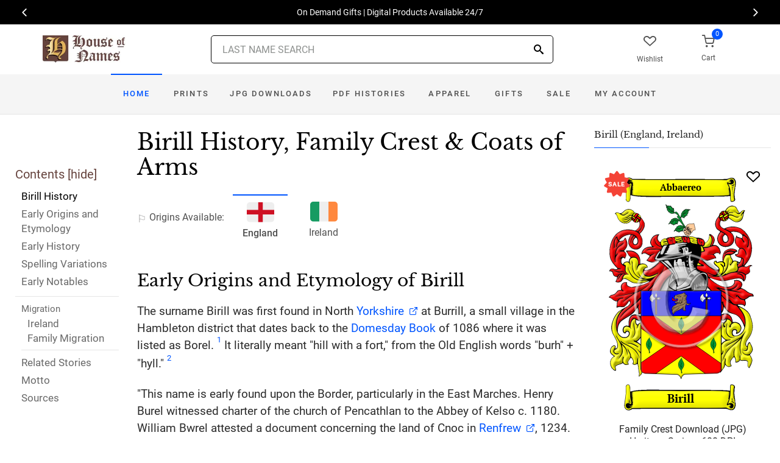

--- FILE ---
content_type: text/html; charset=utf-8
request_url: https://www.houseofnames.com/birill-family-crest
body_size: 49052
content:
<!DOCTYPE html><html lang="en">
<head>
    <meta charset="utf-8" /><meta name="viewport" content="width=device-width, initial-scale=1" /><title>Birill Name Meaning, Family History, Family Crest &amp; Coats of Arms</title><link rel="canonical" href="https://www.houseofnames.com/birill-family-crest" /><meta name="distribution" content="Global" /><meta name="rating" content="General" /><meta name="language" content="EN" /><meta name="doc-type" content="Web Page" /><meta name="doc-class" content="Completed" /><meta name="copyright" content="&copy; 2004-2026 Swyrich Corporation">
        <meta name="description" content="See the Birill surname, family crest &amp; coat of arms. Free Search. Uncover the Birill surname history for the English Origin. What is the history of the last name Birill?" />
        <link rel="preload" href="/dpreview/BURRELL/EN/Birill/family-crest-coat-of-arms.png" as="image" fetchpriority="high">
    <link rel="preconnect" href="https://www.googletagmanager.com"><link rel="dns-prefetch" href="https://www.googletagmanager.com"><link rel="preload" as="font" type="font/woff2" href="/cdn/fonts/roboto-v20-latin-regular.woff2" crossorigin="anonymous"><link rel="preload" as="font" type="font/woff2" href="/cdn/fonts/roboto-v30-latin-500.woff2" crossorigin="anonymous"><link rel="preload" as="font" type="font/woff2" href="/cdn/fonts/libre-baskerville-v7-latin-regular.woff2" crossorigin="anonymous"><link rel="preload" as="font" type="font/woff2" href="/cdn/fonts/icomoon.woff2?1grn3q" crossorigin="anonymous">
        <link rel="preload" href="/cdn/css/fc-styles-v3.min.css" as="style"><link rel="stylesheet" media="screen" href="/cdn/css/fc-styles-v3.min.css"><link rel="preload" href="/cdn/js/fc-scripts-v30.min.js" nonce="b76iQWPYQY" as="script">


    <link rel="apple-touch-icon" sizes="180x180" href="/cdn/img/apple-touch-icon.png"><link rel="icon" type="image/png" sizes="32x32" href="/cdn/img/favicon-32x32.png"><link rel="icon" type="image/png" sizes="16x16" href="/cdn/img/favicon-16x16.png"><link rel="manifest" href="/cdn/manifest.json"><link rel="mask-icon" href="/cdn/img/safari-pinned-tab.svg" color="#34549a"><meta name="theme-color" content="#ffffff"> 
    <meta property="og:title" content="Birill Name Meaning, Family History, Family Crest & Coats of Arms" /><meta property="og:type" content="article" /><meta property="og:article:published_time" content="2000/1/1" /><meta property="og:article:modified_time" content="2023/7/5" /><meta property="og:article:tag" content="Birill" /><meta property="og:article:tag" content="history" /><meta property="og:article:tag" content="family crest" /><meta property="og:article:tag" content="coat of arms" /><meta property="og:article:tag" content="English" /><meta property="og:url" content="https://www.houseofnames.com/birill-family-crest" /><meta property="og:site_name" content="HouseOfNames" /><meta property="og:description" content="See the Birill surname, family crest & coat of arms. Free Search. Uncover the Birill surname history for the English Origin. What is the history of the last name Birill?" /><meta property="og:image" content="https://www.houseofnames.com/dpreview/BURRELL/EN/Birill/family-crest-coat-of-arms.png" /><meta property="og:image:secure_url" content="https://www.houseofnames.com/dpreview/BURRELL/EN/Birill/family-crest-coat-of-arms.png" />
    <script type="application/ld+json">[{"@context": "http://schema.org","@type": "WebSite","name": "HouseOfNames","url": "https://www.houseofnames.com","sameAs": ["https://www.facebook.com/HouseofNames","https://www.pinterest.com/HouseofNames"]}, {"@context": "http://schema.org","@type": "Organization","url": "https://www.houseofnames.com","logo": "https://www.houseofnames.com/img/logo/logo.png","contactPoint": [{"@type": "ContactPoint","telephone": "+1-888-468-7686","contactType": "customer service"}]}, {"@context": "http://schema.org","@type": "Store","image": ["https://www.houseofnames.com/img/logo/logo.png"],"@id":"https://www.houseofnames.com","name":"HouseofNames.com","address": {"@@type": "PostalAddress","streetAddress": "633 Norris Crt, Units 1 & 2","addressLocality": "Kingston","addressRegion": "ON","postalCode": "K7P2R9","addressCountry": "CA"},"url": "https://www.houseofnames.com","telephone": "+1-888-468-7686","priceRange" : "$6 - $295","openingHoursSpecification": [{"@type": "OpeningHoursSpecification","dayOfWeek": ["Monday","Tuesday","Wednesday","Thursday"],"opens": "09:00","closes": "16:30"},{"@type": "OpeningHoursSpecification","dayOfWeek": ["Friday"],"opens": "9:00","closes": "15:00"},{"@type": "OpeningHoursSpecification","dayOfWeek": ["Saturday","Sunday"],"opens": "00:00","closes": "00:00"}]}]</script>
    
</head>
<body style="margin:0">
        <span class="anchor" id="History"> </span>
    <header class="site-header navbar-sticky">
        <div class="itemH blackBg"><div id="top-owl-carousel" class="owl-carousel" data-owl-carousel="{ &quot;nav&quot;: true, &quot;dots&quot;: false, &quot;loop&quot;: true, &quot;autoplay&quot;: true, &quot;autoplayTimeout&quot;: 7000  }"></div></div>
        <div class="topbar d-flex justify-content-between container containerFc">            
            <div class="site-branding d-flex"><a class="site-logo align-self-center" href="/"><img src="/cdn/webp/img/logo/logo.webp" width="136" height="45" alt="HouseofNames"></a></div><div class="search-box-wrap d-flex"><div class="search-box-inner align-self-center"><div class="search-box d-flex" style="padding-right:80px;padding-left:80px"><div class="search-box-form"><form id="sForm" action="/search.asp" method="get" target="_top"><div class="searchIconPos"><button aria-label="Search" type="submit" class="noBgNoBdr"><i class="icon-search1"></i></button></div><input class="form-control" type="search" id="s" name="s" autocomplete="off" placeholder="LAST NAME SEARCH"><div id="divSearchSuggest" class="divSuggest"></div></form></div></div></div></div>
            <div class="toolbar d-flex">
                <div class="toolbar-item hidden-on-mobile" style="border:none"><a href="/wishlist.asp"><div><div class="toolbar-wishlist"><i class="icon-heart-outlined"></i></div><span class="text-label">Wishlist</span></div></a></div><div class="toolbar-item visible-on-mobile mobile-menu-toggle" style="border:none"><a id="aMobileMenu" href="#"><div><i class="icon-menu"></i><span class="text-label">Menu</span></div></a></div><div class="toolbar-item" style="border:none"><a class="cartPreview" href="/shopcart.asp"><div><span class="cart-icon"><div class="toolbar-shopping-cart"><i class="icon-shopping-cart"></i></div><span id="cartCountPos1" class="count-label"> </span></span><span class="text-label toolbar-shopping-cart-text">Cart</span></div></a><div id="hdrCartPreviewPos1" class="toolbar-dropdown cart-dropdown widget-cart hidden-on-mobile"></div></div>
            </div>            
            <div class="mobile-menu"><nav class="slideable-menu"><ul class="menu" data-initial-height="385">			
                        <li><span><a href="/">Home</a></span></li><li><span><a href="/birill/english/sale">Sale</a></span></li><li class="has-children printsM"><span><a href="/birill/english/ps/prints">Prints</a><span class="sub-menu-toggle"></span></span></li><li class="has-children jpgDownloadsM"><span><a href="/birill/english/ps/jpg-products">JPG Downloads</a><span class="sub-menu-toggle"></span></span></li><li class="has-children pdfDownloadsM"><span><a href="/birill/english/ps/pdf-products">PDF Histories</a><span class="sub-menu-toggle"></span></span></li><li class="has-children apparelM"><span><a href="/birill/english/ps/apparel">Apparel</a><span class="sub-menu-toggle"></span></span></li><li class="has-children giftsM"><span><a href="/birill/english/gifts">Gifts</a><span class="sub-menu-toggle"></span></span></li><li class="has-children myAccountM"><span><a href="/account-login.asp">Account</a><span class="sub-menu-toggle"></span></span></li>
                    </ul></nav>
            </div>
        </div>
        <div class="navbar" style="margin:0;padding:0;">
            <div class="toolbar" style="position:absolute;left:20px;top:10px;width:136px;height:45px"><div class="toolbar-inner"><div id="logoScrolled"><a href="/"><img src="/cdn/webp/img/logo/logo.webp" width="116" height="38" alt="HouseofNames"></a></div></div></div>
            <nav class="site-menu"><ul>
                    <li class="has-megamenu active homeD homeW"><a class="homeW" href="/">Home</a></li><li class="has-megamenu headD printsD printsW"><a class="printsW" href="/birill/english/ps/prints">Prints</a></li><li class="has-megamenu headD jpgDownloadsD jpgDownloadsW"><a class="jpgDownloadsW" href="/birill/english/ps/jpg-products">JPG Downloads</a></li><li class="has-megamenu headD pdfDownloadsD pdfDownloadsW"><a class="pdfDownloadsW" href="/birill/english/ps/pdf-products">PDF Histories</a></li><li class="has-megamenu headD apparelD apparelW"><a class="apparelW" href="/birill/english/ps/apparel">Apparel</a></li><li class="has-megamenu headD giftsD giftsW"><a class="giftsW" style="white-space:nowrap" href="/birill/english/gifts">Gifts</a></li><li class="has-megamenu saleW"><a class="saleW" href="/birill/english/sale">Sale</a></li><li class="has-submenu headD myAccountD myAccountW"><a class="myAccountW padTForBr" href="/account-login.asp">My <span class="mnuBr"><br /></span>Account</a></li>                    
</ul>
            </nav>
            <div class="toolbar">
                <div class="toolbar-inner">
                    <div class="toolbar-item wishlistD"><a href="/wishlist.asp"><div class="marTop5"><div class="toolbar-wishlist"><i class="icon-heart-outlined"></i></div><span class="text-label">Wishlist</span></div></a></div><div class="toolbar-item"><a class="cartPreview" href="/shopcart.asp"><div class="marTop5"><span class="cart-icon"><div class="toolbar-shopping-cart"><i class="icon-shopping-cart"></i></div><span id="cartCountPos2" class="count-label"> </span></span><span class="text-label toolbar-shopping-cart-text">Cart</span></div></a><div id="hdrCartPreviewPos2" class="toolbar-dropdown cart-dropdown widget-cart"></div></div>
                </div>
            </div>
        </div>
        <div class="d-lg-none"><div class="mobileSearchBox"><div class="mobile-search posRel"><form id="searchTermForm" action="/search.asp" method="post"><div class="searchIconPos"><button aria-label="Search" type="submit" class="noBgNoBdr"><i class="icon-search1"></i></button></div><input class="form-control" type="search" id="searchTerm" name="searchTerm" autocomplete="off" placeholder="LAST NAME SEARCH"></form></div><div id="divSearchSuggestMobile" class="divSuggest"></div></div></div>
    </header>
    
    <main role="main">
        <div class="container padding-bottom-3x padding-top-1x mb-2"><div class="row"><div class="col-xl-9 col-lg-8 linked-content-container"><div id="divContent"><div id="toggleToc" class="tocHideSpec"><div class="toc tocScrollBar" style="padding-top:60px"><div class="tocHdr">Contents [<a id="aHideToc" href="#" style="color:#65423C">hide</a>]</div><div class="tocList"><a class="tocItem0" href="#History" style="color:black">Birill History</a><a class="tocItem1" href="#Early-Origins">Early Origins and Etymology</a><a class="tocItem2" href="#Early-History">Early History</a><a class="tocItem3" href="#Spelling-Variations">Spelling Variations</a><a class="tocItem4" href="#Early-Notables">Early Notables</a><div class="tocListMig"> <hr class="tocHr"><a href="#Ireland-Migration" class="tocSect5 tocSect6" style="font-size:15px">Migration</a><div class="padL10"><a class="tocItem5" href="#Ireland-Migration">Ireland</a><a class="tocItem6" href="#Family-Migration">Family Migration</a><hr class="tocHr"></div></div><a class="tocItem7" href="#Related-Stories">Related Stories</a><a class="tocItem8" href="#Motto-Translation">Motto</a><a class="tocItem9" href="#Citations-Info">Sources</a></div></div></div><table style="width:100%;height:100%"><tr><td class="tdToc tocHideSpec"></td><td class="vTop tdPadL"><span class="toc0"><h1><a id="aShowToc" class="tocHideSpec" href="#"><img data-src="/cdn/webp/i/contents.webp" alt="Show Contents" class="lazyload imgShowToc" /></a>Birill History, Family Crest & Coats of Arms</h1><ul class="post-meta mb-4 ul-origins"><li><i class="icon-flag"></i>Origins <span class="desktop"> Available</span>:</li><li class="curOrigin"><div><i class="icon-english"><span class="path1"></span><span class="path2"></span></i></div> <strong>England</strong></li><li><a href="#Ireland-Migration"><div><i class="icon-irish"><span class="path1"></span><span class="path2"></span><span class="path3"></span></i></div> Ireland</a></li></ul></span><div class="d-lg-none d-xl-none"><div class="col-lg-12 text-center"><section class="widget widget-featured-posts" style="max-width:370px;margin-right:auto;margin-left:auto;"><div class="product-card"><div><div style="min-height:391px;width:247px;margin-right:auto;margin-left:auto;margin-top:20px"><div style="position:absolute;"><a href="/birill/english/p/family-crest-download-heritage-series-600"><img width="247" height="392" src="/dpreview/BURRELL/EN/Birill/family-crest-coat-of-arms.png"  alt="Birill Family Crest Download (JPG) Heritage Series - 600 DPI"></a></div></div></div><div class="wishlistPos" style="top:2%"><a href="#" class="lnk-wishlist " data-product-id="JPG-1001-600" aria-label="Wishlist"><div class="icon-heart-img"></div></a></div><div class="product-badge jpgOnSaleChristmas" style="display:none"></div><div class="product-badge jpgOnSale" style="display:none;"><div class="saleBadgePos"><div class="posAbs"><i class="icon-sale-badge"></i></div><div class="fcSaleBadgeText">SALE</div></div></div><div class="product-card-body" data-href="/birill/english/p/family-crest-download-heritage-series-600"><h3 class="product-title"><a href="/birill/english/p/family-crest-download-heritage-series-600">Family Crest Download (JPG) Heritage Series - 600 DPI</a></h3><h4 class="product-price jpgPrice"><div class='text-center'><div class='spinner-border text-gray-dark' style='width: 15px; height: 15px;' role='status'><span class='sr-only' data-nosnippet>Loading...</span></div></div></h4><div data-nosnippet><div class='text-center'><span class="ratingFont"><i class="icon-star-full"></i><i class="icon-star-full"></i><i class="icon-star-full"></i><i class="icon-star-full"></i><i class="icon-star-half"></i></span><label class="ratingFont">&nbsp;(334)</label></div><button data-href="/birill/english/p/family-crest-download-heritage-series-600" class='btn btn-sm btn-outline-primary prodCardBtn'>CHOOSE OPTIONS</button></div></div></div></section></div></div><div class="d-lg-none d-xl-none"><div class="col-lg-12 text-center"><section class="widget widget-featured-posts fcProdMobile"><div class="product-card prodAreaMobile1 fcProdAreaMobile"><div class="text-center padT200"><div class="spinner-border text-gray-dark m-2 wh3rem" role="status"><span class="sr-only">Loading...</span></div></div></div></section></div></div><span class="anchor" id="Early-Origins"> </span><span class="toc1"><h2 class="fc pt-4">Early Origins and Etymology of Birill</h2></span><span class="toc1-d"><p class='text-lg'>The surname Birill was first found in North <a href='https://en.wikipedia.org/wiki/Yorkshire' target='_blank'>Yorkshire</a> at Burrill, a small village in the Hambleton district that dates back to the <a href='/blogs/DomesdayBook'>Domesday Book</a> of 1086 where it was listed as Borel. <a data-nosnippet class="sup" href="#Citations-Info" data-html="true" data-container="body" data-toggle="popover" data-placement="bottom" data-trigger="hover" title="" data-content="Williams, Dr Ann. And G.H. Martin, Eds., <em>Domesday Book A Complete Translation.</em> London: Penguin, 1992. Print.  (ISBN 0-141-00523-8)" data-original-title="Citation">1</a> It literally meant &quot;hill with a fort,&quot; from the Old English words &quot;burh&quot; + &quot;hyll.&quot; <a data-nosnippet class="sup" href="#Citations-Info" data-html="true" data-container="body" data-toggle="popover" data-placement="bottom" data-trigger="hover" title="" data-content="Mills, A.D., <em>Dictionary of English Place-Names.</em> Oxford: Oxford University Press, 1991. Print. (ISBN 0-19-869156-4)" data-original-title="Citation">2</a><p class='text-lg'>&quot;This name is early found upon the Border, particularly in the East Marches. Henry Burel witnessed charter of the church of Pencathlan to the Abbey of Kelso c. 1180. William Bwrel attested a document concerning the land of Cnoc in <a href='https://en.wikipedia.org/wiki/Renfrewshire_%28historic%29' target='_blank'>Renfrew</a>, 1234. William Burel witnessed gift of land in Ayton to William Scot of <a href='https://en.wikipedia.org/wiki/Coldingham' target='_blank'>Coldingham</a>, c. 1250. <a data-nosnippet class="sup" href="#Citations-Info" data-html="true" data-container="body" data-toggle="popover" data-placement="bottom" data-trigger="hover" title="" data-content="Black, George F., <em>The Surnames of Scotland Their Origin, Meaning and History.</em> New York: New York Public Library, 1946. Print. (ISBN 0-87104-172-3)" data-original-title="Citation">3</a> <p class='text-lg'>Early rolls revealed the name as both a forename and a surname. The <a href='/blogs/Hundred-Rolls'>Hundredorum Rolls</a> of 1273 listed: Johanna, relicta Burel, Oxfordshire; Burellus de Rathesnese, Norfolk; and Emma Burel, <a href='https://en.wikipedia.org/wiki/Norfolk' target='_blank'>Norfolk</a>. Later, the <a href='/blogs/poll-tax'>Yorkshire Poll Tax Rolls</a> of 1379 listed: Willelmus Burell; and Johannes Borell as both holding lands there at that time. <a data-nosnippet class="sup" href="#Citations-Info" data-html="true" data-container="body" data-toggle="popover" data-placement="bottom" data-trigger="hover" title="" data-content="Bardsley, C.W, <em>A Dictionary of English and Welsh Surnames: With Special American Instances.</em> Wiltshire: Heraldry Today, 1901. Print. (ISBN 0-900455-44-6)" data-original-title="Citation">4</a><p class='text-lg'>&quot;Burrell has long been a <a href='https://en.wikipedia.org/wiki/Lincolnshire' target='_blank'>Lincolnshire</a> name. In Cromwell&#39;s time, Sir John Burrell of Dunsby and Redman Burrell, Esq., of Fulbeck, compounded their estates for &#163;687 and &#163;770 respectively (O.). The name is also now found in <a href='https://en.wikipedia.org/wiki/Norfolk' target='_blank'>Norfolk</a>. Burrell was the name of a noted family of <a href='https://en.wikipedia.org/wiki/Kent' target='_blank'>Kent</a> and <a href='https://en.wikipedia.org/wiki/Sussex' target='_blank'>Sussex</a> during the 15th, 16th, and 17th centuries, and one of the Burrells of Beckenham, <a href='https://en.wikipedia.org/wiki/Kent' target='_blank'>Kent</a>, was <a href='/blogs/DomesdayBook#terms'>High Sheriff</a> of <a href='https://en.wikipedia.org/wiki/Kent' target='_blank'>Kent</a> in 1722; <a href='https://en.wikipedia.org/wiki/Northumberland' target='_blank'>Northumberland</a> is stated to have been the home of the family in the reign of <a href='/blogs/King-Edward-I'>Edward I</a>. &quot; <a data-nosnippet class="sup" href="#Citations-Info" data-html="true" data-container="body" data-toggle="popover" data-placement="bottom" data-trigger="hover" title="" data-content="Guppy, Henry Brougham, <em> Homes of Family Names in Great Britain. </em>  1890. Print." data-original-title="Citation">5</a><p class='text-lg'>Farther south in <a href='/blogs/Cornwall'>Cornwall</a>, &quot;Burell [in the parish of Saltash] has been the <a href='/blogs/family-seat'>seat</a> of a family of this name for many generations. This residence can be traced back prior to the reign of Edward II. at which period one of them married the co-heiress of Woodland. The present possessor is Arthur Burell, Esq. but he is not known to have descended from the ancient family, who formerly had their <a href='/blogs/family-seat'>seat</a> here.&quot; <a data-nosnippet class="sup" href="#Citations-Info" data-html="true" data-container="body" data-toggle="popover" data-placement="bottom" data-trigger="hover" title="" data-content="Hutchins, Fortescue, <em>The History of Cornwall, from the Earliest Records and Traditions to the Present Time. </em> London: William Penaluna, 1824. Print" data-original-title="Citation">6</a><p class='text-lg'>Over the years, extensions of the root name were found including John Burelman in London in 1311. <a data-nosnippet class="sup" href="#Citations-Info" data-html="true" data-container="body" data-toggle="popover" data-placement="bottom" data-trigger="hover" title="" data-content="Reaney, P.H and R.M. Wilson, <em>A Dictionary of English Surnames.</em> London: Routledge, 1991. Print. (ISBN 0-415-05737-X)" data-original-title="Citation">7</a></p></span><span class="anchor" id="Early-History"> </span><span class="toc2"><h2 class="fc pt-4">Early History of the Birill family</h2><p class='text-lg'>This web page shows only a small excerpt of our Birill research. Another 278 words (20 lines of text) covering the years 1069, 1285, 1357, 1391, 1449, 1473, 1477, 1482, 1504, 1536, 1542, 1544, 1551, 1567, 1573, 1589, 1590, 1605, 1645, 1653, 1657 and 1890 are included under the topic Early Birill History in all our <a href="/birill/english/p/coat-of-arms-extended-history-download-pdf">PDF Extended History products</a> and printed products wherever possible.</p></span><span class="anchor" id="Spelling-Variations"> </span><span class="toc3"><h2 class="fc pt-4">Birill Spelling Variations</h2><p class='text-lg'><a href='/blogs/Spelling-Variations'>Spelling variations</a> of this family name include: <span style='color:black;text-shadow: 1px 0 0 currentColor;'>Burrell, Burrel, Birrell, Burrill, Burril, Birril, Berrill</span> and many more.</p></span><span class="anchor" id="Early-Notables"> </span><span class="toc4"><h2 class="fc pt-4">Early Notables of the Birill family</h2><p class='text-lg'>Abraham Burrell (1589-1657), an English politician, Member of Parliament for <a href='https://en.wikipedia.org/wiki/Huntingdon' target='_blank'>Huntingdon</a> (1645-1653), supported the Parliamentary cause in the English Civil War. 
Robert Birrel (<a href='/blogs/Abbreviations'>fl.</a> 1567-1605), was a Scottish diarist and Burgess of Edinburgh.
&quot;There is not much minuteness in the record of events till about 1567, when Birrel probably began to keep a note of them. There is no evidence in the &#39;Diary&#39; regarding the political or religious views of the writer, facts being simply recorded as they happened, without comment or... <br />Another 81 words (6 lines of text) are included under the topic Early Birill Notables in all our <a href="/birill/english/p/coat-of-arms-extended-history-download-pdf">PDF Extended History products</a> and printed products wherever possible.</p></span><span class="anchor" id="Ireland-Migration"> </span><span class="toc5"><h2 class="fc pt-4"><span class="fcHdrFlag"><i class="icon-irish"><span class="path1"></span><span class="path2"></span><span class="path3"></span></i></span> Migration of the Birill family to Ireland</h2><p id='IrelandPara' class='text-lg'>Some of the Birill family moved to <a href='/blogs/Ireland'>Ireland</a>, but this topic is not covered in this excerpt.<br /><span class='colorGray fsSm'>Another 67 words (5 lines of text) about their life in <a href='/blogs/Ireland'>Ireland</a> is included in all our <a href="/birill/english/p/coat-of-arms-extended-history-download-pdf">PDF Extended History products</a> and printed products wherever possible.</span></p></span><div class="d-lg-none d-xl-none"><div class="col-lg-12 text-center"><section class="widget widget-featured-posts fcProdMobile"><div class="product-card prodAreaMobile2 fcProdAreaMobile"><div class="text-center padT200"><div class="spinner-border text-gray-dark m-2 wh3rem" role="status"><span class="sr-only">Loading...</span></div></div></div></section></div></div><div class="d-lg-none d-xl-none"><div class="col-lg-12 text-center"><section class="widget widget-featured-posts fcProdMobile"><div class="product-card prodAreaMobile3 fcProdAreaMobile"><div class="text-center padT200"><div class="spinner-border text-gray-dark m-2 wh3rem" role="status"><span class="sr-only">Loading...</span></div></div></div></section></div></div><div class="d-lg-none d-xl-none"><div class="col-lg-12 text-center"><section class="widget widget-featured-posts fcProdMobile"><div class="product-card prodAreaMobile4 fcProdAreaMobile"><div class="text-center padT200"><div class="spinner-border text-gray-dark m-2 wh3rem" role="status"><span class="sr-only">Loading...</span></div></div></div></section></div></div><div class="d-lg-none d-xl-none"><div class="col-lg-12 text-center"><section class="widget widget-featured-posts fcProdMobile"><div class="product-card prodAreaMobile5 fcProdAreaMobile"><div class="text-center padT200"><div class="spinner-border text-gray-dark m-2 wh3rem" role="status"><span class="sr-only">Loading...</span></div></div></div></section></div></div><span class="anchor" id="Family-Migration"> </span><span class="toc6"><h2 class="fc pt-4">Migration of the Birill family</h2><p>Some of the first settlers of this family name or some of its variants were: George Burrell who settled in Lynn Massachusetts in 1630; John Burrell settled in Boston in 1635; Robert settled in Virginia in 1663 with his wife and three children.</p></span><span class="anchor" id="Related-Stories"> </span><span class="toc7" style='z-index:2'><hr><a data-toggle="collapse" href="#RelatedStories" role="button" aria-expanded="false" aria-controls="RelatedStories"><h2 class="fc pt-4"><table class="w100Percent"><tr><td>Related Stories </td><td class="tdHdrToggle"><span id='RelatedStoriesToggle' class='hdrToggle'>+</span></td></tr></table></h2></a><div class="collapse" id="RelatedStories"><ul><li><a href='/blogs/family-crest-elements'>Family Crests: Elements</a></li><li><a href="/blogs/poll-tax">Yorkshire Poll Tax Rolls:  The Peasants' Revolt, also named Wat Tyler's Rebellion or the Great Rising</a></li><li><a href="/blogs/Spelling-Variations">Spelling variations: Why the spellings of names have changed over the centuries</a></li><li><a href="/blogs/Hundred-Rolls">Hundredorum Rolls</a></li><li><a href="/blogs/DomesdayBook">Domesday Book</a></li><li><a href="/blogs/DomesdayBook#terms">High Sheriff</a></li></ul></div></span><span class="anchor" id="Motto-Translation"> </span><span class="toc8"><hr><a data-toggle="collapse" href="#Motto" role="button" aria-expanded="true" aria-controls="Motto"><h2 class="fc pt-4"><table class="w100Percent"><tr><td>The Birill Motto </td><td class="tdHdrToggle"><span id='MottoToggle' class='hdrToggle showX'>+</span></td></tr></table></h2></a><div class="show" id="Motto">The motto was originally a war cry or slogan. Mottoes first began to be shown with arms in the 14th and 15th centuries, but were not in general use until the 17th century. Thus the oldest coats of arms generally do not include a motto. Mottoes seldom form part of the grant of arms: Under most heraldic authorities, a motto is an optional component of the coat of arms, and can be added to or changed at will; many families have chosen not to display a motto.<br /><br /> <strong>Motto: </strong>Abbaereo<br /><br /></div></span><span class="anchor" id="Citations-Info"> </span><span class="toc9"><hr><a data-toggle="collapse" href="#Citations" role="button" aria-expanded="false" aria-controls="Citations"><h2 class="fc pt-4"><table class="w100Percent"><tr><td>Sources </td><td class="tdHdrToggle"><span id='CitationsToggle' class='hdrToggle'>+</span></td></tr></table></h2></a><div class="collapse" id="Citations"><ol class="olCitation"><li>Williams, Dr Ann. And G.H. Martin, Eds., <em>Domesday Book A Complete Translation.</em> London: Penguin, 1992. Print.  (ISBN 0-141-00523-8)</li><li>Mills, A.D., <em>Dictionary of English Place-Names.</em> Oxford: Oxford University Press, 1991. Print. (ISBN 0-19-869156-4)</li><li>Black, George F., <em>The Surnames of Scotland Their Origin, Meaning and History.</em> New York: New York Public Library, 1946. Print. (ISBN 0-87104-172-3)</li><li>Bardsley, C.W, <em>A Dictionary of English and Welsh Surnames: With Special American Instances.</em> Wiltshire: Heraldry Today, 1901. Print. (ISBN 0-900455-44-6)</li><li>Guppy, Henry Brougham, <em> Homes of Family Names in Great Britain. </em>  1890. Print.</li><li>Hutchins, Fortescue, <em>The History of Cornwall, from the Earliest Records and Traditions to the Present Time. </em> London: William Penaluna, 1824. Print</li><li>Reaney, P.H and R.M. Wilson, <em>A Dictionary of English Surnames.</em> London: Routledge, 1991. Print. (ISBN 0-415-05737-X)</li></ol></div><hr></span><br /><a href="https://www.facebook.com/HouseofNames"><img width="158" height="30" class="lazyload" src="[data-uri]" data-src="/cdn/webp/i/facebook-likes.webp" alt="Houseofnames.com on Facebook"></a></td></tr></table></div></div><div class="col-xl-3 col-lg-4"><aside id="asidebar" class="sidebar sidebar-offcanvas position-left"><span class="sidebar-close"><i class="icon-x"></i></span><section class="widget widget-categories"><h3 class="widget-title">Birill (England, Ireland)</h3><div id="firstProdRight" class="product-card"><div><div style="min-height:391px;width:247px;margin-right:auto;margin-left:auto;margin-top:20px"><div style="position:absolute;"><a href="/birill/english/p/family-crest-download-heritage-series-600"><img width="247" height="392" src="/dpreview/BURRELL/EN/Birill/family-crest-coat-of-arms.png"  alt="Birill Family Crest Download (JPG) Heritage Series - 600 DPI"></a></div></div></div><div class="wishlistPos" style="top:1.5%"><a href="#" class="lnk-wishlist " data-product-id="JPG-1001-600" aria-label="Wishlist"><div class="icon-heart-img"></div></a></div><div class="product-badge jpgOnSaleChristmas" style="display:none"></div><div class="product-badge jpgOnSale" style="display:none"><div class="saleBadgePos"><div class="posAbs"><i class="icon-sale-badge"></i></div><div class="fcSaleBadgeText">SALE</div></div></div><div class="product-card-body" data-href="/birill/english/p/family-crest-download-heritage-series-600"><h3 class="product-title"><a href="/birill/english/p/family-crest-download-heritage-series-600">Family Crest Download (JPG) Heritage Series - 600 DPI</a></h3><h4 class="product-price jpgPrice"><div class='text-center'><div class='spinner-border text-gray-dark' style='width: 15px; height: 15px;' role='status'><span class='sr-only' data-nosnippet>Loading...</span></div></div></h4><div data-nosnippet><div class='text-center'><span class="ratingFont"><i class="icon-star-full"></i><i class="icon-star-full"></i><i class="icon-star-full"></i><i class="icon-star-full"></i><i class="icon-star-half"></i></span><label class="ratingFont">&nbsp;(334)</label></div><button data-href="/birill/english/p/family-crest-download-heritage-series-600" class='btn btn-sm btn-outline-primary prodCardBtn'>CHOOSE OPTIONS</button></div></div></div></section><section class="widget widget-featured-posts"><h3 class="widget-title">Top Sellers</h3><div class="padding-bottom-2x prodAreaPadBot1"><div class="product-card"><div class="product-card prodArea1" style="height:575px;"><div class="text-center padT200"><div class="spinner-border text-gray-dark m-2 wh3rem" role="status"><span class="sr-only">Loading...</span></div></div></div></div></div><div class="padding-bottom-2x prodAreaPadBot2"><div class="product-card"><div class="product-card prodArea2" style="height:575px;"><div class="text-center padT200"><div class="spinner-border text-gray-dark m-2 wh3rem" role="status"><span class="sr-only">Loading...</span></div></div></div></div></div><div class="padding-bottom-2x prodAreaPadBot3"><div class="product-card"><div class="product-card prodArea3" style="height:575px;"><div class="text-center padT200"><div class="spinner-border text-gray-dark m-2 wh3rem" role="status"><span class="sr-only">Loading...</span></div></div></div></div></div><div class="padding-bottom-2x prodAreaPadBot4"><div class="product-card"><div class="product-card prodArea4" style="height:575px;"><div class="text-center padT200"><div class="spinner-border text-gray-dark m-2 wh3rem" role="status"><span class="sr-only">Loading...</span></div></div></div></div></div><div class="padding-bottom-2x prodAreaPadBot5"><div class="product-card"><div class="product-card prodArea5" style="height:575px;"><div class="text-center padT200"><div class="spinner-border text-gray-dark m-2 wh3rem" role="status"><span class="sr-only">Loading...</span></div></div></div></div></div></section></aside></div></div></div><script id="jsonVal" type="application/ld+json">{"t":"n","ScotlandAndEnglandSamePara":false,"lnksHoverURL":["/blogs/poll-tax","/blogs/Spelling-Variations","/blogs/Hundred-Rolls","https://en.wikipedia.org/wiki/Northumberland","/blogs/DomesdayBook","/blogs/DomesdayBook#terms","https://en.wikipedia.org/wiki/Lincolnshire","https://en.wikipedia.org/wiki/Huntingdon","https://en.wikipedia.org/wiki/Yorkshire","/blogs/King-Edward-I","/blogs/Cornwall","https://en.wikipedia.org/wiki/Norfolk","/blogs/Ireland","https://en.wikipedia.org/wiki/Sussex","/blogs/family-seat","https://en.wikipedia.org/wiki/Kent"],"lnksHoverSummary":["<strong>Poll Tax</strong>&nbsp;by definition is a &quot;tax, of uniform amount levied on each individual, or &#39;head&#39; &nbsp;and dates back to 14th century England. Poll Tax&nbsp;has continued in many forms through to modern history. The Yorkshire Poll Tax of 1379 led to the &nbsp;<b>Peasants&#39; Revolt</b>, also named&nbsp;<b>Wat Tyler&#39;s Rebellion</b>&nbsp;or the&nbsp;<b>Great Rising </b><strong>in 1381</strong><b>.</b>&nbsp;In the United States a similar tax based on the right to vote was struck down in 1964 with the 24th Amendment.","Many of our last names in use today, cannot be found before the 17th and 18th century since the majority of them were changed. By example, the famed&nbsp;<b>William Shakespeare,</b>&nbsp;spelt his last name,&nbsp;<em>Shakespeare, Shakespere, Shakespear, Shakspere, and Shaxspere.</em>","The Hundred Rolls, <strong>Hundredorum Rolls</strong> or <strong>Rotuli Hundredorum</strong> was a census of England and Wales often referred to the year 1273, but were actually taken from 1255-1284. These rolls are often referred to as the second Domesday Book.","In the North East of England <strong>Northumberland</strong> is one of 2 counties that border Scotland.&nbsp; Predominately rural county with moorland and farmland it is bordered by County Durham, Tyne and Wear (County Durham) and Cumbria (Cumberland &amp; Westmoreland) as well as a shore line in the North Sea. There is a history steeped in battles with Scotland. Rich in prehistory it has long been an English frontier zone. Most of the present county lay north of Hadrian&rsquo;s Wall during the Roman occupation, <strong>Northumberland </strong>has the most castles of any other County in England bringing tourism in to the area.&nbsp;","The <strong>Domesday Book, </strong>our earliest public record, is a unique survey of the value and ownership of lands and resources in late 11th century England. The record was compiled in 1086-1087, a mere twenty years after the Norman Conquest, at the order of William the Conqueror.","<strong>SHERIFF</strong>&nbsp;derived from the Old English word scir-gerefa, was the royal officer in charge of a shire and responsible for judicial and financial functions that included overseeing the royal estates and custody of royal castles.","In the East Midlands region with a long coast line on the North Sea, <strong>Lincolnshire </strong>borders Norfolk, Cambridgeshire, Rutland, Leicestershire, Nottinghamshire, South Yorkshire, East Riding of Yorkshire and the shortest county boundary of Northamptonshire of only 20 yards.","<strong>Huntingdon is a market town in the Huntingdonshire district in Cambridgeshire, England. The town was given its town charter by King John in 1205. It was the county town of the historic county of Huntingdonshire.</strong>","This historic county of <strong>Yorkshire </strong>(County of York) is located in Northern England and is the largest in the whole England and the United Kingdom. Full of large stretches of countryside including well known Yorkshire Dales, North York Moors and the Peak District it is now surprise it was nicknamed &ldquo;God&rsquo;s own Country&rdquo;.","King Edward I(1239-1307),&nbsp;was crowned the King of England in 1272 at Westminster Abbey. He remained King until&nbsp;his death on 7 July 1307.","The English county of <strong>Cornwall</strong> is located in the southwest of England and as of 2019 it had a population of 568,210. The&nbsp;<strong>Cornish People</strong> have a rich Celtic heritage and a language they can call their own. Cornwall was originally home to the people known as the Dumnonians, who were comprised of three tribes of ancient Britons known as the Veniti, the Curiovolitae, and the Asismii.","<strong>Norfolk </strong>lies in the East of England with borders along Lincolnshire, Cambridgeshire and Suffolk with a large area on the North Sea. There were settlers as early as 950,00 years ago (pre-Roman), there is evidence of occupied areas right throughout, including the 5th Century the Norman Conquest.","<strong>Ireland</strong> was first settled around 6000 BC by a race of Middle Stone Age hunter-gatherers who lived there. They tended to hunt such creatures as the megaceros, a giant variety of deer so large that their antlers spanned ten feet.","<strong>Sussex</strong> is located in the South East of England it was formerly an independent medieval Anglo-Saxon kingdom.&nbsp; It is bordered by Hampshire, Surrey and Kent as well as having a large coast line in the English Channel.","A <strong>family seat,</strong> or simply a <strong>seat,</strong> was the principal manor of a medieval lord, which was normally an elegant country mansion and usually denoted that the family held political and economic influences in the area. In some cases, the family seat was a manor house.","Located on the South East side of England, <strong>Kent </strong>is considered one of the Home Counties. Bordered by Greater London, Surrey, East Sussex and Essex it also runs across the estuary of the River Thames and the Strait of Dover."],"lnksHoverSummaryImgURL":["/cdn/webp/i/kb/200w/books.webp?pos=floatRight","/cdn/webp/i/kb/200w/books.webp?pos=floatRight","","/cdn/webp/i/kb/200w/Northumberland England.webp?pos=floatRight","/cdn/webp/i/kb/200w/domesday_book.webp?pos=floatRight","","/cdn/webp/i/kb/200w/Lincolnshire England.webp?pos=floatRight","/cdn/webp/i/kb/200w/Huntingdonshire England.webp?pos=floatRight","/cdn/webp/i/kb/200w/Yorkshire England.webp?pos=floatRight","","/cdn/webp/i/kb/200w/cornwall.webp?pos=floatRight","/cdn/webp/i/kb/200w/Norfolk England.webp?pos=floatRight","","/cdn/webp/i/kb/200w/Sussex England.webp?pos=floatRight","/cdn/webp/i/kb/200w/castle1.webp?pos=floatRight","/cdn/webp/i/kb/200w/Kent England.webp?pos=floatRight"],"s":"Birill","sU":"BURRELL","oC":"EN","o":"English","o2":"English","cOk":true,"c":"/dpreview/BURRELL/EN/Birill/family-crest-coat-of-arms.png","c2":"/dpreview/BURRELL/EN/Birill/family-crest-coat-of-arms.png","lU":"2023/7/5","v":"1","sections":["","SettlersUS","SettlersCA","SettlersAU","SettlersNZ","SettlersZA","SettlersWI","Settlers","ContemporaryNotable","ContemporaryNotables","HistoricEvents","RelatedStories","Motto","SuggestedReading","Citations",""]}</script>
    </main>    
    <div id="footerServices"></div><footer class="site-footer"><div class="container"><div id="footerLinks" style="min-height:840px"></div><p class="footer-copyright">&copy; 2000- 2026 Swyrich Corporation, all rights reserved. See <a href="/terms-of-use">Terms of Use</a> for details.</p></div></footer><a class="scroll-to-top-btn" href="#" aria-label="Scroll to Top"><i class="icon-chevron-up"></i></a><div class="site-backdrop"></div>
    <div class="modal fade" id="modalRemoveItem" tabindex="-1" role="dialog"><div class="modal-dialog" role="document"><div class="modal-content"><div class="modal-header"><h4 class="modal-title">Remove Item</h4><button class="close" type="button" data-dismiss="modal" aria-label="Close"><span aria-hidden="true">&times;</span></button></div><div class="modal-body"><div id="assocItemWarning" style="display:none"><p>WARNING!</p><p>Removing this item from your shopping cart will remove your associated sale items.</p></div><p id="removeItemMsg">Are you sure you want to delete this item from your shopping cart?</p></div><div class="modal-footer"><button class="btn btn-outline-secondary btn-sm" type="button" data-dismiss="modal">Close</button><input type="hidden" id="removeItem"><input type="hidden" id="removeItemNo"><button id="btnFooterRemoveItem" class="btn btn-primary btn-sm" type="button">Remove Item</button></div></div></div></div><div class="modal fade" id="modalEmailNewsletter" tabindex="-1" role="dialog"><div class="modal-dialog" role="document"><div class="modal-content"><div class="modal-header"><h4 class="modal-title">HouseofNames E-Newsletter Sign Up</h4><button class="close" type="button" data-dismiss="modal" aria-label="Close"><span aria-hidden="true">&times;</span></button></div><iframe id="iFrameEmailNewsletter" style="width:100%;height:650px;border:none;padding:0px;margin:0px"></iframe></div></div></div>
    <script id="jsonTopProd" type="application/ld+json">{"uCS":false,"topProdJpg":{"u":true,"p":"<del>$15.95<\/del>$11.95"},"topProdNoCOA":{"u":true,"p":"<del>$16.25<\/del>$12.18"},"topProdNoHist":{"u":true,"p":"<del>$15.95<\/del>$11.95"}}</script>
    <script id="jsonMenu" type="application/ld+json">{"northAm":"y","USAvail":"n","OCAvail":"y","ca":"n","us":"y","oc":"n","menu":[{"name":"prints","items":[{"l":"/ps/frames","t":"Framed","items":[{"l":"/ps/coat-of-arms-framed","t":"Coat of Arms"},{"l":"/ps/armorials-framed","t":"Armorials"},{"l":"/ps/surnames-framed","t":"Surname Histories"},{"l":"/ps/anniversaries","t":"Anniversary"},{"l":"/ps/framed-packages","t":"Framed Packages"}]},{"l":"/ps/prints","t":"Prints","items":[{"l":"/ps/coat-of-arms-prints","t":"Coat of Arms"},{"l":"/ps/armorial-prints","t":"Armorials"},{"l":"/ps/surname-prints","t":"Surname histories"},{"l":"/ps/anniversaries","t":"Anniversary"},{"l":"/ps/symbolism","t":"Symbolism"},{"l":"/ps/print-packages","t":"Print packages"}]},{"l":"/ps/hand-made-products","t":"Hand Made Products","items":[{"l":"/ps/hand-painted-plaques","t":"Painted Plaques"}]}]},{"name":"jpgDownloads","items":[{"l":"/ps/jpg-products","t":"600 dpi JPG Images","items":[{"l":"family-crest-download-heritage-series-600","t":"Heritage Series - 600 dpi"},{"l":"family-crest-download-book-plated-600","t":"Book Plated - 600 dpi"},{"l":"family-crest-download-legacy-series-600","t":"Legacy Series - 600 dpi"}]},{"l":"/ps/jpg-products","t":"300 dpi JPG Images","items":[{"l":"family-crest-download-heritage-series-300","t":"Heritage Series - 300 dpi"},{"l":"family-crest-download-book-plated-300","t":"Book Plated - 300 dpi"},{"l":"family-crest-download-legacy-series-300","t":"Legacy Series - 300 dpi"}]},{"l":"/ps/jpg-products","t":"150 dpi JPG Images","items":[{"l":"family-crest-download-heritage-series-150","t":"Heritage Series - 150 dpi"},{"l":"family-crest-download-book-plated-150","t":"Book Plated - 150 dpi"},{"l":"family-crest-download-legacy-series-150","t":"Legacy Series - 150 dpi"}]}]},{"name":"pdfDownloads","items":[{"l":"/ps/pdf-products","t":"PDF Surname Histories","items":[{"northAm":"n","l":"extended-surname-history-download-pdf-a4","t":"Extended Surname"},{"northAm":"n","l":"coat-of-arms-extended-history-download-pdf-a4","t":"Coats of Arms, Symbolism + Surname"},{"northAm":"n","l":"surname-history-download-pdf-a4","t":"Surname"},{"northAm":"y","l":"extended-surname-history-download-pdf","t":"Extended Surname"},{"northAm":"y","l":"coat-of-arms-extended-history-download-pdf","t":"Coats of Arms, Symbolism + Surname"},{"northAm":"y","l":"surname-history-download-pdf","t":"Surname"}]},{"l":"/ps/pdf-symbolisms","t":"Other","items":[{"northAm":"n","l":"deluxe-symbolism-download-pdf-a4","t":"Deluxe Symbolism"},{"northAm":"n","l":"coat-of-arms-symbolism-download-pdf-a4","t":"Symbolism"},{"northAm":"y","l":"deluxe-symbolism-download-pdf","t":"Deluxe Symbolism"},{"northAm":"y","l":"coat-of-arms-symbolism-download-pdf","t":"Symbolism"}]}]},{"name":"apparel","items":[{"l":"coat-of-arms-tshirt","t":"T-Shirts","items":[{"l":"coat-of-arms-tshirt","t":"White T-Shirt"},{"l":"coat-of-arms-tshirt-grey","t":"Grey T-Shirt"}]},{"l":"/ps/sweat-shirts-and-hoodies","t":"Hooded Sweatshirts","items":[{"l":"coat-of-arms-sweater-white","t":"White Sweatshirt"},{"l":"coat-of-arms-sweater-grey","t":"Grey Sweatshirt"}]}]},{"name":"gifts","items":[{"l":"/ps/packages","t":"Gift Packages","items":[{"l":"/ps/packages","t":"Sets + Pairs"},{"l":"/ps/framed-packages","t":"Framed Packages"}]},{"l":"/ps/downloads","t":"Last Minute Gifts","items":[{"l":"/ps/jpg-products","t":"JPG Coat of Arms"},{"l":"/ps/pdf-products","t":"PDF Surname Histories"},{"l":"/ps/pdf-symbolisms","t":"PDF Symbolisms"}]}]},{"name":"myAccount","items":[{"l":"/account-login.asp","t":"View My Orders"},{"l":"/wishlist.asp","t":"Wishlist"},{"l":"/account-password-recovery.asp","t":"Password Reset"}]}]}</script>   
    <script src="/cdn/js/fc-scripts-v30.min.js" nonce="b76iQWPYQY"></script>    <script async src="https://www.googletagmanager.com/gtag/js?id=AW-1072686429" nonce="b76iQWPYQY"></script>
    <script nonce="b76iQWPYQY">
        window.dataLayer = window.dataLayer || [];function gtag(){dataLayer.push(arguments);}gtag('js', new Date());gtag('config', 'AW-1072686429');</script>
    <script async src="https://www.googletagmanager.com/gtag/js?id=G-2TZHCT45YT" nonce="b76iQWPYQY"></script>
    <script nonce="b76iQWPYQY">window.dataLayer = window.dataLayer || [];   function gtag(){dataLayer.push(arguments);}   gtag('js', new Date());   gtag('config', 'G-2TZHCT45YT'); </script>



<div id="topBannerInfo" style="display:none"><div class="item itemH"><div class="itemInfo"><table class="w100Percent"><tr><td class="text-center itemH">On Demand Gifts | Digital Products Available 24/7 </td></tr></table></div></div><div class="item itemH"><div class="itemInfo"><table class="w100Percent"><tr><td class="text-center itemH">A Gift for Everyone on your List is a Click Away  - <a class="digitalW  padTForBr" href="/ps/holiday-gifts"><u>Shop Now</u></a></td></tr></table></div></div></div>    <script nonce="b76iQWPYQY">$("#top-owl-carousel").html($("#topBannerInfo").html());</script>

    <div class="pswp" tabindex="-1" role="dialog" aria-hidden="true"><div class="pswp__bg"></div><div class="pswp__scroll-wrap"><div class="pswp__container"><div class="pswp__item"></div><div class="pswp__item"></div><div class="pswp__item"></div></div><div class="pswp__ui pswp__ui--hidden"><div class="pswp__top-bar"><div class="pswp__counter"></div><button class="pswp__button pswp__button--close" title="Close (Esc)"></button><button class="pswp__button pswp__button--share" title="Share"></button><button class="pswp__button pswp__button--fs" title="Toggle fullscreen"></button><button class="pswp__button pswp__button--zoom" title="Zoom in/out"></button><div class="pswp__preloader"><div class="pswp__preloader__icn"><div class="pswp__preloader__cut"><div class="pswp__preloader__donut"></div></div></div></div></div><div class="pswp__share-modal pswp__share-modal--hidden pswp__single-tap"><div class="pswp__share-tooltip"></div></div><button class="pswp__button pswp__button--arrow--left" title="Previous (arrow left)"></button><button class="pswp__button pswp__button--arrow--right" title="Next (arrow right)"></button><div class="pswp__caption"><div class="pswp__caption__center"></div></div></div></div></div>
<div class="modal inmodal fade" id="modalResults" tabindex="-1" role="dialog" aria-hidden="true" style="min-width:100%;padding:0;margin:0;"><div class="modal-dialog" style="min-width:100%;padding:0;margin:0;margin-left:4px;margin-top:4px;"><div class="modal-content"><div class="modal-header"><div class="modal-body"><span id="modalText"></span>&nbsp;&nbsp;<button class="btn btn-secondary btn-sm mb-0" type="button" data-dismiss="modal" aria-label="Close" style="margin:0">Close</button></div></div></div></div><script  nonce="b76iQWPYQY">$(".lnk-promo").click(function(){$.post("/api/applyPromoCode.asp",{promoCode: $(this).data("promo-code")},function(data,status){if(status=="success"){var returnData = $.parseJSON(data);if (returnData['errStr'] != null){$('#modalText').html( returnData['errStr']);$('#modalResults').modal();}else{$(".altAd").hide();$(".altAdMobile").hide();if(parseInt($(window).width())>=992){$(".altAdPromoAdded").show();}else{$(".altAdMobilePromoAdded").show();}}}else{$('#modalText').html("An error occurred.");$('#modalResults').modal();}});return false;});</script>    </body>
</html>
